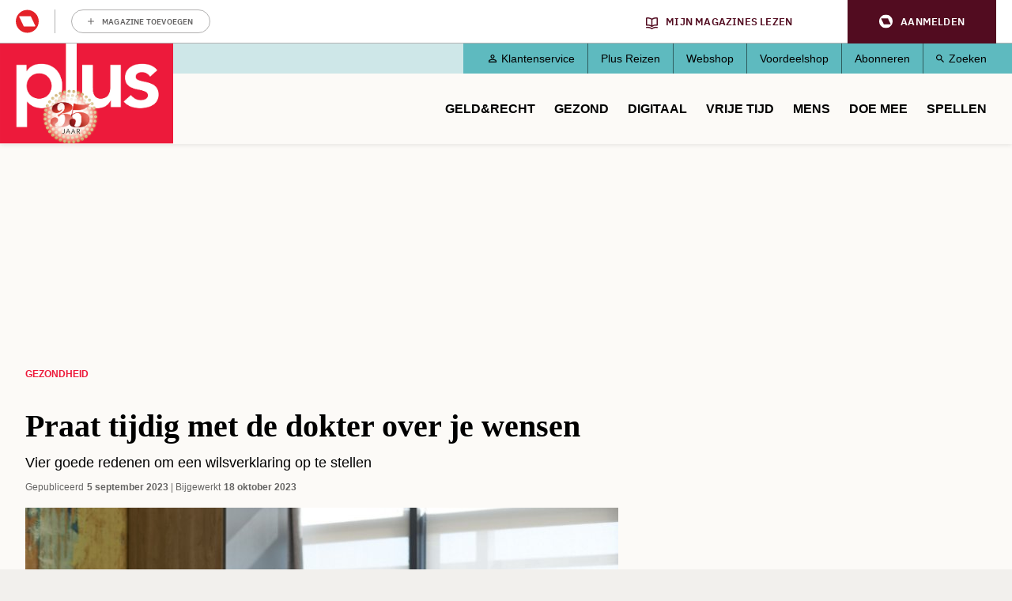

--- FILE ---
content_type: text/html; charset=UTF-8
request_url: https://www.plusonline.nl/gezondheid/praat-tijdig-met-de-dokter-over-je-wensen
body_size: 13714
content:
<!DOCTYPE html>
<html lang="nl" dir="ltr" prefix="og: https://ogp.me/ns#" class="no-js">
  <head>
    <script type="application/json" data-drupal-selector="drupal-settings-json">{"path":{"baseUrl":"\/","pathPrefix":"","currentPath":"node\/168746","currentPathIsAdmin":false,"isFront":false,"currentLanguage":"nl"},"pluralDelimiter":"\u0003","suppressDeprecationErrors":true,"gtm":{"tagId":null,"settings":{"data_layer":"dataLayer","include_classes":false,"allowlist_classes":"google\nnonGooglePixels\nnonGoogleScripts\nnonGoogleIframes","blocklist_classes":"customScripts\ncustomPixels","include_environment":false,"environment_id":"","environment_token":""},"tagIds":["GTM-PGV2QQ"]},"gtag":{"tagId":"","consentMode":true,"otherIds":[],"events":[],"additionalConfigInfo":[]},"ajaxPageState":{"libraries":"[base64]","theme":"pol_theme","theme_token":null},"ajaxTrustedUrl":{"form_action_p_pvdeGsVG5zNF_XLGPTvYSKCf43t8qZYSwcfZl2uzM":true},"didomi":{"secret":"w5dQbpd91n5yWBmM9TUfqCYzD5DGCvvT","secret_id":"sitepluso-mgGAP96n"},"polAds":{"dapData":{"article":{"guid":"7de8e39e-4bd6-11ee-acda-064f216244f9","cid":"168746"},"context":{"sitecode":"Site-PlusOnline-RMN-NL","page_type":"article","page_category":"content"},"page_type":"detail","page_sub_type":"default","page_access_level":"low"},"didomi":{"didomiId":"0c7f196f-0b85-4850-bfd5-f5512ebf3f5d","daPublisher":"roularta","pubmaticId":"1831"}},"pol_onewelcome":{"onewelcome_api_domain":"api.mijnmagazines.be"},"polGaSettings":{"clicktrack_selector":".media--type-mini-advertorial \u003E a","content_selector":".block-system-main-block","content_selector_node":".block-system-main-block"},"gaSettings":{"_core":{"default_config_hash":"xBSmMXok8BxxG71ZlXi9V_lX2E5XQnN-y7VVz0MHtwM"},"account":"UA-3644707-1","domain_mode":2,"cross_domains":"plusonline.nl\r\ndoedequiz.nl\r\npluswinterzeskamp.nl\r\npluspanel.nl","visibility":{"request_path_mode":0,"request_path_pages":"\/admin\r\n\/admin\/*\r\n\/batch\r\n\/node\/add*\r\n\/node\/*\/*\r\n\/user\/*\/*","user_role_mode":0,"user_role_roles":{"anonymous":"anonymous"},"user_account_mode":0},"track":{"outbound":true,"mailto":true,"tel":true,"files":true,"files_extensions":"7z|aac|arc|arj|asf|asx|avi|bin|csv|doc(x|m)?|dot(x|m)?|exe|flv|gif|gz|gzip|hqx|jar|jpe?g|js|mp(2|3|4|e?g)|mov(ie)?|msi|msp|pdf|phps|png|ppt(x|m)?|pot(x|m)?|pps(x|m)?|ppam|sld(x|m)?|thmx|qtm?|ra(m|r)?|sea|sit|tar|tgz|torrent|txt|wav|wma|wmv|wpd|xls(x|m|b)?|xlt(x|m)|xlam|xml|z|zip","colorbox":true,"linkid":false,"urlfragments":false,"userid":false,"messages":[],"site_search":false,"adsense":false,"displayfeatures":false},"privacy":{"anonymizeip":true},"custom":{"parameters":{"dimension1":{"type":"dimension","name":"Hoofdcategorie","value":"[node:field_main_category:entity]"},"dimension2":{"type":"dimension","name":"Content_type","value":"[node:content-type]"}}},"codesnippet":{"create":[],"before":"","after":""},"translation_set":false,"cache":false,"debug":false},"field_group":{"html_element":{"mode":"full","context":"view","settings":{"classes":"","show_empty_fields":false,"id":"","element":"div","show_label":false,"label_element":"h3","label_element_classes":"","attributes":"","effect":"none","speed":"fast"}}},"user":{"uid":0,"permissionsHash":"1b4a9b9261d675039e6a1698fee7d5f8143bbda91bbdeda08ff8ef08f171c6e7"}}</script>
<script src="/sites/default/files/js/js_HdnNpkJW0rOuwvXcyXNLi6nOTUSz6yG5dEp9AfG2Cn8.js?scope=header&amp;delta=0&amp;language=nl&amp;theme=pol_theme&amp;include=eJyFjVsKwzAMBC-UxEcKG1sVLrJlIpE0t28b0kJf9EdiZhe2qYxIFhJan-Do2kPkpCU_cYq9xTk3341WWkmiFgoVS2Z41tpZq-MEo8CiE6Q33yRX7liVhUYHB_byiuB3HnDGZV85AlTI5jla-Ca7laaTziUcf7ifD0lChaoPiRxZbDAs9Lfkyrepn7VCZmC6Ang2fNQ"></script>
<script src="https://z766.plusonline.nl/script.js"></script>
<script src="/sites/default/files/js/js_M7Sc_wSSQckWVykXAkmFZy3_OdaqE5oRIWQOathXt_8.js?scope=header&amp;delta=2&amp;language=nl&amp;theme=pol_theme&amp;include=eJyFjVsKwzAMBC-UxEcKG1sVLrJlIpE0t28b0kJf9EdiZhe2qYxIFhJan-Do2kPkpCU_cYq9xTk3341WWkmiFgoVS2Z41tpZq-MEo8CiE6Q33yRX7liVhUYHB_byiuB3HnDGZV85AlTI5jla-Ca7laaTziUcf7ifD0lChaoPiRxZbDAs9Lfkyrepn7VCZmC6Ang2fNQ"></script>
<script src="/modules/contrib/google_tag/js/gtm.js?t8wgm9"></script>
<script src="/modules/contrib/google_tag/js/gtag.js?t8wgm9"></script>
<script src="/sites/default/files/js/js_4mfqo4HhLs7uQNb-Hha-4igq-GCFFBUXAhixT4t6Mzs.js?scope=header&amp;delta=5&amp;language=nl&amp;theme=pol_theme&amp;include=eJyFjVsKwzAMBC-UxEcKG1sVLrJlIpE0t28b0kJf9EdiZhe2qYxIFhJan-Do2kPkpCU_cYq9xTk3341WWkmiFgoVS2Z41tpZq-MEo8CiE6Q33yRX7liVhUYHB_byiuB3HnDGZV85AlTI5jla-Ca7laaTziUcf7ifD0lChaoPiRxZbDAs9Lfkyrepn7VCZmC6Ang2fNQ"></script>

    <meta charset="utf-8" />
<meta name="description" content="Oud-huisarts en toezichthouder van de NVVE Flip Sutorius sprak op de 50PlusBeurs over de wilsverklaring. Want wat zijn nu eigenlijk goede redenen om een wilsverklaring op te stellen? Sutorius noemt er hier vast vier." />
<link rel="canonical" href="https://www.plusonline.nl/gezondheid/praat-tijdig-met-de-dokter-over-je-wensen" />
<meta property="article:subsection_1" content="Gezondheid" />
<meta property="article:id" content="168746" />
<meta property="article:contentguid" content="7de8e39e-4bd6-11ee-acda-064f216244f9" />
<meta property="site_code" content="Site-PlusOnline-RMN-NL" />
<meta property="premium" content="false" />
<meta property="og:site_name" content="PlusOnline" />
<meta property="og:type" content="article" />
<meta property="og:url" content="https://www.plusonline.nl/gezondheid/praat-tijdig-met-de-dokter-over-je-wensen" />
<meta property="og:title" content="Praat tijdig met de dokter over je wensen" />
<meta property="og:description" content="Oud-huisarts en toezichthouder van de NVVE Flip Sutorius sprak op de 50PlusBeurs over de wilsverklaring. Want wat zijn nu eigenlijk goede redenen om een wilsverklaring op te stellen? Sutorius noemt er hier vast vier." />
<meta property="og:image" content="https://www.plusonline.nl/sites/default/files/styles/schema_org_16_9/public/2023-09/GettyImages-1151630025.jpg?itok=wbO4DdFB" />
<meta property="og:image:width" content="724" />
<meta property="og:image:height" content="483" />
<meta property="og:image:alt" content="bespreek je wilsverklaring met de arts" />
<meta property="og:locale" content="nl_NL" />
<meta property="article:author" content="Heleen Croonen" />
<meta property="article:section" content="Gezondheid" />
<meta property="article:published_time" content="2023-09-05T12:17:50+0200" />
<meta property="article:modified_time" content="2023-10-18T14:08:36+0200" />
<meta name="twitter:card" content="summary_large_image" />
<meta name="twitter:description" content="Oud-huisarts en toezichthouder van de NVVE Flip Sutorius sprak op de 50PlusBeurs over de wilsverklaring. Want wat zijn nu eigenlijk goede redenen om een wilsverklaring op te stellen? Sutorius noemt er hier vast vier." />
<meta name="twitter:site" content="@PlusMagazine" />
<meta name="twitter:title" content="Praat tijdig met de dokter over je wensen" />
<meta name="twitter:image" content="https://www.plusonline.nl/sites/default/files/styles/schema_org_16_9/public/2023-09/GettyImages-1151630025.jpg?itok=wbO4DdFB" />
<meta name="twitter:image:alt" content="bespreek je wilsverklaring met de arts" />
<meta name="p:domain_verify" content="c95ef48463b276635b4e13bd548f9802" />
<meta name="Generator" content="Drupal 10 (https://www.drupal.org)" />
<meta name="MobileOptimized" content="width" />
<meta name="HandheldFriendly" content="true" />
<meta name="viewport" content="width=device-width, initial-scale=1.0" />
<meta name="article:access_level" content="low" />
<script type="application/ld+json">{
    "@context": "https://schema.org",
    "@graph": [
        {
            "@type": "Article",
            "headline": "Praat tijdig met de dokter over je wensen",
            "description": "Oud-huisarts en toezichthouder van de NVVE Flip Sutorius sprak op de 50PlusBeurs over de wilsverklaring. Want wat zijn nu eigenlijk goede redenen om een wilsverklaring op te stellen? Sutorius noemt er hier vast vier.",
            "image": {
                "@type": "ImageObject",
                "representativeOfPage": "True",
                "url": [
                    "https://www.plusonline.nl/sites/default/files/styles/schema_org_1_1/public/2023-09/GettyImages-1151630025.jpg?itok=hBjwybk1",
                    "https://www.plusonline.nl/sites/default/files/styles/schema_org_4_3/public/2023-09/GettyImages-1151630025.jpg?itok=YCf_9ZFE",
                    "https://www.plusonline.nl/sites/default/files/styles/schema_org_16_9/public/2023-09/GettyImages-1151630025.jpg?itok=wbO4DdFB"
                ]
            },
            "datePublished": "2023-09-05T12:17:50+0200",
            "dateModified": "2023-10-18T14:08:36+0200",
            "isAccessibleForFree": "True",
            "author": {
                "@type": "Person",
                "name": "Heleen Croonen"
            },
            "publisher": {
                "@type": "Organization",
                "name": "Roularta Media Nederland BV",
                "url": "https://roularta.nl/",
                "logo": {
                    "@type": "ImageObject",
                    "url": "https://www.plusonline.nl/modules/custom/pol_content/assets/roularta.svg"
                }
            },
            "mainEntityOfPage": "https://www.plusonline.nl/gezondheid/praat-tijdig-met-de-dokter-over-je-wensen"
        },
        {
            "@type": "WebPage",
            "breadcrumb": {
                "@type": "BreadcrumbList",
                "itemListElement": [
                    {
                        "@type": "ListItem",
                        "position": 1,
                        "name": "Gezondheid",
                        "item": "https://www.plusonline.nl/gezondheid"
                    }
                ]
            }
        },
        {
            "@type": "WebSite",
            "name": "PlusOnline",
            "url": "https://www.plusonline.nl/",
            "potentialAction": {
                "@type": "SearchAction",
                "target": {
                    "@type": "EntryPoint",
                    "urlTemplate": "https://www.plusonline.nl/zoeken?tekst={search_term_string}"
                },
                "query-input": "required name=search_term_string"
            }
        }
    ]
}</script>
<link rel="icon" href="/themes/custom/pol_theme/favicon.ico" type="image/vnd.microsoft.icon" />

    <link rel="apple-touch-icon" sizes="180x180" href="/themes/custom/pol_theme/favicons/apple-touch-icon.png">
    <link rel="icon" type="image/png" sizes="32x32" href="/themes/custom/pol_theme/favicons/favicon-32x32.png">
    <link rel="icon" type="image/png" sizes="16x16" href="/themes/custom/pol_theme/favicons/favicon-16x16.png">
    <link rel="manifest" href="/themes/custom/pol_theme/favicons/site.webmanifest" crossorigin="use-credentials">
    <link rel="mask-icon" href="/themes/custom/pol_theme/favicons/safari-pinned-tab.svg" color="#ed1a38">
    <meta name="apple-mobile-web-app-title" content="PlusOnline">
    <meta name="application-name" content="PlusOnline">
    <meta name="msapplication-TileColor" content="#ed1a38">
    <meta name="msapplication-config" content="/themes/custom/pol_theme/favicons/browserconfig.xml">
    <meta name="theme-color" content="#ed1a38">
    <title>Praat tijdig met de dokter over je wensen | PlusOnline</title>
    <link rel="stylesheet" media="all" href="/sites/default/files/css/css_-irF3S-Pr4Px7nK_z22fNjOQ0iYm6ZXN0MhfRja2GtU.css?delta=0&amp;language=nl&amp;theme=pol_theme&amp;include=eJxtTFsSwiAMvBCFIzGpiYgGwpDU2ttbOvar_uzu7KsJR0ANmFFKdk2YA_alAfuhJ871pU43NSphBiWnrcYhQmKZgSe1bS-lMY32oHIJbtLp_IQnfNw706rhQF8EFya30nyXXsKP_YCLSby_V_NIBpnVm6T0Z3vWCqlCoi-u1Fdt" />
<link rel="stylesheet" media="all" href="/sites/default/files/css/css_zHO--RJcFrf2kgEh1iMyG0KvUglvcCjs5ccrMD_JmEY.css?delta=1&amp;language=nl&amp;theme=pol_theme&amp;include=eJxtTFsSwiAMvBCFIzGpiYgGwpDU2ttbOvar_uzu7KsJR0ANmFFKdk2YA_alAfuhJ871pU43NSphBiWnrcYhQmKZgSe1bS-lMY32oHIJbtLp_IQnfNw706rhQF8EFya30nyXXsKP_YCLSby_V_NIBpnVm6T0Z3vWCqlCoi-u1Fdt" />
<link rel="stylesheet" media="print" href="/sites/default/files/css/css_ttCpcLR6ppO8EOSwmrbALNihDU4WcB0d1lW_3B3YvAo.css?delta=2&amp;language=nl&amp;theme=pol_theme&amp;include=eJxtTFsSwiAMvBCFIzGpiYgGwpDU2ttbOvar_uzu7KsJR0ANmFFKdk2YA_alAfuhJ871pU43NSphBiWnrcYhQmKZgSe1bS-lMY32oHIJbtLp_IQnfNw706rhQF8EFya30nyXXsKP_YCLSby_V_NIBpnVm6T0Z3vWCqlCoi-u1Fdt" />
<link rel="stylesheet" media="all" href="/sites/default/files/css/css_eYvE1WcDJ5CEXpz0lMn9Yb635oaxY3pzGUMQslf7TE0.css?delta=3&amp;language=nl&amp;theme=pol_theme&amp;include=eJxtTFsSwiAMvBCFIzGpiYgGwpDU2ttbOvar_uzu7KsJR0ANmFFKdk2YA_alAfuhJ871pU43NSphBiWnrcYhQmKZgSe1bS-lMY32oHIJbtLp_IQnfNw706rhQF8EFya30nyXXsKP_YCLSby_V_NIBpnVm6T0Z3vWCqlCoi-u1Fdt" />
<link rel="stylesheet" media="print" href="/sites/default/files/css/css_agLw9QqnsSYT02qZMW2HWYAwFiAsj0KVkQwom6yG8g4.css?delta=4&amp;language=nl&amp;theme=pol_theme&amp;include=eJxtTFsSwiAMvBCFIzGpiYgGwpDU2ttbOvar_uzu7KsJR0ANmFFKdk2YA_alAfuhJ871pU43NSphBiWnrcYhQmKZgSe1bS-lMY32oHIJbtLp_IQnfNw706rhQF8EFya30nyXXsKP_YCLSby_V_NIBpnVm6T0Z3vWCqlCoi-u1Fdt" />

  </head>
  <body class="has-one-sidebar has-sidebar-second path-node page-node-type-article">
    <div id="rmg-mma-navigation"></div>
    <noscript><iframe src="https://www.googletagmanager.com/ns.html?id=GTM-PGV2QQ"
                  height="0" width="0" style="display:none;visibility:hidden"></iframe></noscript>

      

  <header class="page-header" id="page-header">
    <a href="#main-content" class="skip-link button">Overslaan en naar de inhoud gaan</a>
    <div class="container">
        <div class="region region-header">
    <div id="block-branding" class="block block-system-branding-block">
  
    
        <a href="/" title="Naar homepage PlusOnline" rel="home">
      <img width="219" height="127" src="/themes/custom/pol_theme/logo.svg?v=2" alt="Logo PlusOnline" title="PlusOnline" loading="eager" />
    </a>
      
</div>
<div id="block-blueconicsubscribesitepol" class="block block-fixed-block-contentblueconic-subscribe-site-pol">
  
    
        <div id="bc-subscr_site-plusonline-nl"></div>

  </div>
<nav role="navigation" aria-labelledby="block-servicemenu-menu" id="block-servicemenu" class="block block-menu navigation menu--service">
                
  <span class="visually-hidden" id="block-servicemenu-menu">Service menu</span>
  

        
              <ul class="menu menu-level--0">
                    <li class="menu-item menu-item-level--0">
        <a href="/klantenservice" data-drupal-link-system-path="node/163592">Klantenservice</a>
              </li>
                <li class="menu-item menu-item-level--0">
        <a href="https://metplusopreis.nl/">Plus Reizen</a>
              </li>
                <li class="menu-item menu-item-level--0">
        <a href="https://tijdschriftnu.nl/pages/plus?utm_source=tab&amp;utm_medium=homepage&amp;utm_id=continue">Webshop</a>
              </li>
                <li class="menu-item menu-item-level--0">
        <a href="https://voordeel.mijnmagazines.nl/nl/plus-magazine/">Voordeelshop</a>
              </li>
                <li class="menu-item menu-item-level--0">
        <a href="/abonneren" data-drupal-link-system-path="taxonomy/term/132315">Abonneren</a>
              </li>
                <li class="menu-item menu-item-level--0">
        <a href="/zoeken" data-drupal-link-system-path="zoeken">Zoeken</a>
              </li>
        </ul>
  


  </nav>
<nav role="navigation" aria-labelledby="block-pol-theme-mainnavigation-menu" id="block-pol-theme-mainnavigation" class="block block-menu navigation menu--main">
                
  <span class="visually-hidden" id="block-pol-theme-mainnavigation-menu">Main navigation</span>
  

        
              <ul class="menu menu-level--0">
                    <li class="menu-item menu-item-level--0 menu-item--expanded">
        <a href="/geld-recht" data-drupal-link-system-path="taxonomy/term/15653">Geld&amp;Recht</a>
                  <button class="menu-helper-button" tabindex="-1" aria-expanded="false" aria-controls="main-menu-level--1--1">Open</button>
          <div id="main-menu-level--1--1" class="menu-wrapper">
                          <ul class="menu menu-level--1">
                    <li class="menu-item menu-item-level--1">
        <a href="/pensioen-aow" data-drupal-link-system-path="taxonomy/term/26273">AOW en Pensioen</a>
              </li>
                <li class="menu-item menu-item-level--1">
        <a href="/als-beste-getest" data-drupal-link-system-path="taxonomy/term/120117">Als beste getest</a>
              </li>
                <li class="menu-item menu-item-level--1">
        <a href="https://www.plusonline.nl/testament-en-erfenis">Testament en Erfenis</a>
              </li>
                <li class="menu-item menu-item-level--1">
        <a href="/energie" data-drupal-link-system-path="taxonomy/term/132750">Energie</a>
              </li>
                <li class="menu-item menu-item-level--1">
        <a href="/belastingen" data-drupal-link-system-path="taxonomy/term/119984">Belasting</a>
              </li>
                <li class="menu-item menu-item-level--1">
        <a href="/leningen-en-hypotheken" data-drupal-link-system-path="taxonomy/term/119985">Hypotheken en Lenen</a>
              </li>
                <li class="menu-item menu-item-level--1">
        <a href="/voorbeeldbrieven" data-drupal-link-system-path="taxonomy/term/118667">Voorbeeldbrieven</a>
              </li>
                <li class="menu-item menu-item-level--1">
        <a href="https://www.plusonline.nl/betaalbaar-isoleren">Betaalbaar Isoleren</a>
              </li>
                <li class="menu-item menu-item-level--1">
        <a href="https://www.plusonline.nl/nieuwe-cv-ketel">Nieuwe cv-ketel</a>
              </li>
                <li class="menu-item menu-item-level--1">
        <a href="https://www.plusonline.nl/schuren-en-garages">Schuren en garages</a>
              </li>
                <li class="menu-item menu-item-level--1">
        <a href="https://www.plusonline.nl/erven-en-schenken">Erven en Schenken</a>
              </li>
        </ul>
  
          </div>
              </li>
                <li class="menu-item menu-item-level--0 menu-item--expanded">
        <a href="/gezondheid" data-drupal-link-system-path="taxonomy/term/15654">Gezond</a>
                  <button class="menu-helper-button" tabindex="-1" aria-expanded="false" aria-controls="main-menu-level--1--2">Open</button>
          <div id="main-menu-level--1--2" class="menu-wrapper">
                          <ul class="menu menu-level--1">
                    <li class="menu-item menu-item-level--1">
        <a href="/huisarts" data-drupal-link-system-path="taxonomy/term/132804">Huisarts</a>
              </li>
                <li class="menu-item menu-item-level--1">
        <a href="/artrose" data-drupal-link-system-path="taxonomy/term/132846">Artrose</a>
              </li>
                <li class="menu-item menu-item-level--1">
        <a href="https://www.plusonline.nl/overgewicht-en-afvallen">Afvallen</a>
              </li>
                <li class="menu-item menu-item-level--1">
        <a href="https://www.plusonline.nl/diabetes">Diabetes</a>
              </li>
                <li class="menu-item menu-item-level--1">
        <a href="/dementie" data-drupal-link-system-path="taxonomy/term/132762">Dementie</a>
              </li>
                <li class="menu-item menu-item-level--1">
        <a href="https://www.plusonline.nl/slapen">Slapen</a>
              </li>
                <li class="menu-item menu-item-level--1">
        <a href="https://www.plusonline.nl/hart-en-vaatziekten">Hart- en vaatziekten</a>
              </li>
                <li class="menu-item menu-item-level--1">
        <a href="https://www.plusonline.nl/spieren-en-gewrichten">Spieren en gewrichten</a>
              </li>
        </ul>
  
          </div>
              </li>
                <li class="menu-item menu-item-level--0 menu-item--expanded">
        <a href="/digitaal" data-drupal-link-system-path="taxonomy/term/121471">Digitaal</a>
                  <button class="menu-helper-button" tabindex="-1" aria-expanded="false" aria-controls="main-menu-level--1--3">Open</button>
          <div id="main-menu-level--1--3" class="menu-wrapper">
                          <ul class="menu menu-level--1">
                    <li class="menu-item menu-item-level--1">
        <a href="https://www.mijnmagazines.nl/">Mijn Magazines</a>
              </li>
                <li class="menu-item menu-item-level--1">
        <a href="/veilig-online" data-drupal-link-system-path="taxonomy/term/120767">Veilig Online</a>
              </li>
                <li class="menu-item menu-item-level--1">
        <a href="/kijken-en-luisteren" data-drupal-link-system-path="taxonomy/term/132777">Kijken en luisteren</a>
              </li>
                <li class="menu-item menu-item-level--1">
        <a href="/plus-computertips" data-drupal-link-system-path="taxonomy/term/132780">Computertips</a>
              </li>
                <li class="menu-item menu-item-level--1">
        <a href="/artificiele-intelligentie" data-drupal-link-system-path="taxonomy/term/132771">Artificiële Intelligentie</a>
              </li>
                <li class="menu-item menu-item-level--1">
        <a href="/apps" data-drupal-link-system-path="taxonomy/term/132774">Apps</a>
              </li>
                <li class="menu-item menu-item-level--1">
        <a href="/digitaal-gadgets" data-drupal-link-system-path="taxonomy/term/118666">Gadgets</a>
              </li>
        </ul>
  
          </div>
              </li>
                <li class="menu-item menu-item-level--0 menu-item--expanded">
        <a href="/reizen-vrije-tijd" data-drupal-link-system-path="taxonomy/term/15656">Vrije tijd</a>
                  <button class="menu-helper-button" tabindex="-1" aria-expanded="false" aria-controls="main-menu-level--1--4">Open</button>
          <div id="main-menu-level--1--4" class="menu-wrapper">
                          <ul class="menu menu-level--1">
                    <li class="menu-item menu-item-level--1">
        <a href="/kunst-en-cultuur" data-drupal-link-system-path="taxonomy/term/119982">Uit Agenda</a>
              </li>
                <li class="menu-item menu-item-level--1">
        <a href="/eten-drinken" data-drupal-link-system-path="taxonomy/term/15657">Culinair</a>
              </li>
                <li class="menu-item menu-item-level--1">
        <a href="/lekker-fietsen" data-drupal-link-system-path="taxonomy/term/26279">Fietsen</a>
              </li>
                <li class="menu-item menu-item-level--1">
        <a href="/wandelen" data-drupal-link-system-path="taxonomy/term/119991">Wandelen</a>
              </li>
                <li class="menu-item menu-item-level--1">
        <a href="/tuinieren" data-drupal-link-system-path="taxonomy/term/26182">Tuinieren</a>
              </li>
                <li class="menu-item menu-item-level--1">
        <a href="/op-vakantie" data-drupal-link-system-path="taxonomy/term/120113">Vakantie</a>
              </li>
                <li class="menu-item menu-item-level--1">
        <a href="/plus-zoekertjes-0?auHash=0467pqtTbNl1xBGgebcyfQ1yicyJ6J5zbHT9AZMcD08" data-drupal-link-query="{&quot;auHash&quot;:&quot;0467pqtTbNl1xBGgebcyfQ1yicyJ6J5zbHT9AZMcD08&quot;}" data-drupal-link-system-path="node/166076">Plus Zoekertjes</a>
              </li>
                <li class="menu-item menu-item-level--1">
        <a href="https://www.plusonline.nl/reisspecial">Plus Reisspecial</a>
              </li>
                <li class="menu-item menu-item-level--1">
        <a href="https://www.plusonline.nl/strips">Strips</a>
              </li>
        </ul>
  
          </div>
              </li>
                <li class="menu-item menu-item-level--0 menu-item--expanded">
        <a href="/mensen-meningen" data-drupal-link-system-path="taxonomy/term/15658">Mens</a>
                  <button class="menu-helper-button" tabindex="-1" aria-expanded="false" aria-controls="main-menu-level--1--5">Open</button>
          <div id="main-menu-level--1--5" class="menu-wrapper">
                          <ul class="menu menu-level--1">
                    <li class="menu-item menu-item-level--1">
        <a href="/columnisten" data-drupal-link-system-path="taxonomy/term/131513">Columns</a>
              </li>
                <li class="menu-item menu-item-level--1">
        <a href="/eenzaamheid" data-drupal-link-system-path="taxonomy/term/126851">Eenzaamheid</a>
              </li>
                <li class="menu-item menu-item-level--1">
        <a href="/mantelzorg" data-drupal-link-system-path="taxonomy/term/27317">Mantelzorg</a>
              </li>
                <li class="menu-item menu-item-level--1">
        <a href="/thuiszorg" data-drupal-link-system-path="taxonomy/term/132765">Thuiszorg</a>
              </li>
                <li class="menu-item menu-item-level--1">
        <a href="/mobiliteit" data-drupal-link-system-path="taxonomy/term/132768">Mobiliteit</a>
              </li>
                <li class="menu-item menu-item-level--1">
        <a href="/het-verpleeghuis" data-drupal-link-system-path="taxonomy/term/125545">Het verpleeghuis</a>
              </li>
                <li class="menu-item menu-item-level--1">
        <a href="/langer-zelfstandig-wonen" data-drupal-link-system-path="taxonomy/term/125393">Langer zelfstandig wonen</a>
              </li>
        </ul>
  
          </div>
              </li>
                <li class="menu-item menu-item-level--0 menu-item--expanded">
        <a href="/plus-prijsvragen" data-drupal-link-system-path="taxonomy/term/15659">Doe mee</a>
                  <button class="menu-helper-button" tabindex="-1" aria-expanded="false" aria-controls="main-menu-level--1--6">Open</button>
          <div id="main-menu-level--1--6" class="menu-wrapper">
                          <ul class="menu menu-level--1">
                    <li class="menu-item menu-item-level--1">
        <a href="/plus-adventskalender-2025" data-drupal-link-system-path="node/179211">Plus Adventskalender 2025</a>
              </li>
                <li class="menu-item menu-item-level--1">
        <a href="/digitaal/plus-taaltest" data-drupal-link-system-path="node/123571">Wekelijkse Plus Taaltest</a>
              </li>
                <li class="menu-item menu-item-level--1">
        <a href="/plus-prijsvragen" data-drupal-link-system-path="taxonomy/term/15659">Prijsvragen &amp; Quizzen</a>
              </li>
                <li class="menu-item menu-item-level--1">
        <a href="/prijsvragen-en-prijswinnaars/prijswinnaars-2025" data-drupal-link-system-path="node/175938">Prijswinnaars</a>
              </li>
                <li class="menu-item menu-item-level--1">
        <a href="/winactie" data-drupal-link-system-path="taxonomy/term/132681">Winacties</a>
              </li>
        </ul>
  
          </div>
              </li>
                <li class="menu-item menu-item-level--0">
        <a href="/spellen" data-drupal-link-system-path="spellen">Spellen</a>
              </li>
        </ul>
  


  </nav>

  </div>

    </div>
  </header>

  <div class="container container--messages">
      <div class="region region-ad-top">
    <div id="block-pol-theme-adheseadslot-6" class="block block-pol-adhese-ad">
  
    
          <div id="top_rt_mobile" style="text-align: center;"></div>

  </div>
<div id="block-pol-theme-adhese-top-lb-bb" class="block block-pol-adhese-ad">
  
    
          <div id="top_lb_bb" style="text-align: center;"></div>

  </div>

  </div>

  </div>

<div class="container container--content">
  <main id="main-content" class="main-content" tabindex="-1">
          <div class="region region-content">
    <div data-drupal-messages-fallback class="hidden"></div><div id="block-breadcrumb" class="block block-system-breadcrumb-block">
  
    
        <nav class="breadcrumb" role="navigation" aria-labelledby="system-breadcrumb">
    <span id="system-breadcrumb" class="visually-hidden">Kruimelpad</span>
    <ol>
          <li>
                  <a href="/gezondheid">Gezondheid</a>
              </li>
        </ol>
  </nav>

  </div>
<div id="block-blueconicabovearticle" class="block block-fixed-block-contentblueconic-above-article">
  
    
        <div id="bc-article-abovearticle"></div>

  </div>
<div id="block-pol-theme-pagetitle" class="block block-page-title-block">
  
    
      
  <h1><span>Praat tijdig met de dokter over je wensen</span>
</h1>


  </div>
<div id="block-pol-theme-mainpagecontent" class="block block-system-main-block">
  
    
      <article class="node node--type-article node--view-mode-full">
  <header class="node__header">
    
        
                      <div class="field field--name-field-subtitle field--label-hidden field__item"><p>Vier goede redenen om een wilsverklaring op te stellen</p></div>
      

      </header>

      <footer class="node__meta">
      <dl class="node__submitted">
        <dt>Gepubliceerd</dt>
        <dd>5 september 2023</dd>
                            <dt>Bijgewerkt</dt>
          <dd>18 oktober 2023</dd>
              </dl>
      
    </footer>
  
  
  <div class="node__content">
                <div class="field field--name-field-header-image field--label-hidden field__item"><article class="media media--type-image media--view-mode-header-image">
  
                  <div class="field field--name-field-media-image field--label-hidden field__item">  <img loading="eager" src="/sites/default/files/styles/header_image/public/2023-09/GettyImages-1151630025.jpg?h=9d96f97f&amp;itok=9cZHyp1w" width="750" height="430" alt="bespreek je wilsverklaring met de arts" />


</div>
                  <div class="field field--name-field-credits field--label-hidden field__item">Getty Images</div>
      
  </article>
</div>
                  <div class="field field--name-field-intro field--label-hidden field__item"><p>Oud-huisarts en toezichthouder van de NVVE Flip Sutorius sprak op de 50PlusBeurs over de wilsverklaring. Want wat zijn nu eigenlijk goede redenen om een wilsverklaring op te stellen? Sutorius noemt er hier vast vier.</p></div>
                  <div class="field field--name-body field--label-hidden field__item"><div id="top_incontent" style="text-align: center;"></div><h2>1 De wilsverklaring is het begin van een gesprek</h2>

<p>Flip Sutorius: ‘De dokter weet niet hoe je over het levenseinde denkt. Het is goed om het daar een keer over te hebben. Als mensen bij mij komen met een wilsverklaring, ontstaan er altijd hele leuke gesprekken. Het gaat dan overigens niet alleen over euthanasie. In een wilsverklaring kun je drie soorten wensen vastleggen: een behandelverbod, een volmacht medische beslissingen of een euthanasieverzoek.’</p>

<h2>2 Je zit er niet aan vast, hij is niet in beton gegoten</h2>

<p>In een wilsverklaring kun je opschrijven wat je medische wensen zijn, als je afhankelijk wordt, of dement, of als je gezondheid erg achteruit gaat. Heb je eenmaal je wilsverklaring besproken met de huisarts, dan betekent dat niet dat je eraan vast zit. Wensen en grenzen verschuiven vaak bij mensen. Het mooiste is het natuurlijk als je je wilsverklaring daar steeds op aanpast met je arts. Sutorius: ‘Ik zie dat mensen hun grenzen enorm verleggen. Als mensen de diagnose kanker hebben gekregen, komen ze vaak meteen met een wilsverklaring voor euthanasie bij mij langs – ‘wilt u mij alstublieft helpen, als ik het niet meer red’. Maar in de praktijk komen ze er vaak niet meer op terug en blijkt euthanasie niet nodig. De rol van de wilsverklaring is vooral dat je een keer goed praat met je dokter over je wensen en grenzen.’</p>

<h2>3 Het helpt als je je wil niet meer kunt uiten</h2>

<p>‘De wilsverklaring is een document, dat je steeds bijhoudt. Het kan voor mensen bijvoorbeeld actueel worden als ze de diagnose dementie krijgen. Dan willen ze vaak wat aanpassen, ze voegen bijvoorbeeld een euthanasiewens toe, voor als ze in een verpleeghuis zouden komen. Het is wel beter om dit op tijd te beschrijven. Liever om vijf voor twaalf, dan om vijf over twaalf. Want als je je wil niet meer kunt uiten en er geen wilsverklaring is, is het voor een dokter niet meer mogelijk om aan een euthanasiewens te voldoen.<br>
Een andere situatie: kort na een hersenbloeding zijn mensen vaak buiten bewustzijn. De situatie kan zo ernstig zijn, dat de artsen in het ziekenhuis twijfelen of ze nog door moeten behandelen. In dat geval bellen ze vaak de huisarts. Wat heeft deze patiënt gezegd over zijn wensen? Het is dan fijn als er een wilsverklaring is, waarin bijvoorbeeld staat of iemand wel of niet behandeld wil worden in zo’n situatie.’</p><div id="mid_incontent" style="text-align: center;"></div>

<h2>4 Je eigen wil is duidelijk tegenover naasten</h2>

<p>‘Het is voor de arts prettig, als de kinderen en andere naasten op de hoogte zijn van je wilsverklaring, maar het hoeft niet. Mensen vertellen mij vaak dat ze er niet met de kinderen over willen praten, omdat ze het moeilijk vinden, of omdat ze weerstand verwachten. Ik maak wel eens mee dat iemand erg lijdt en dood wil, maar dat de kinderen daar niet aan willen. Dan moet je als arts bemiddelend optreden – luister naar je moeder, zij wil niet meer.<br>
Het is heel prettig als iedereen op een lijn zit en als een van de naasten de woordvoerder is. Het is niet zo dat een naaste kan verzoeken om euthanasie. Het enige wat je als naaste mag is de aandacht vestigen op een wilsklaring. Het verzoek tot euthanasie kan uitsluitend door de patiënt zelf gedaan worden.’</p>

<p>Meer lezen? <a href="https://www.nvve.nl/informatie/schriftelijke-wilsverklaringen">Kijk op de website van de NVVE.</a></p></div>
      
<div  class="group-node-info">
      <div class="field field--name-field-author field--label-inline">
    <span class="field__label">Auteur&nbsp;</span>
          <ul class="field__items">
              <li class="field__item"><a href="/auteur/heleen-croonen-0" hreflang="nl">Heleen Croonen</a></li>
              </ul>
      </div>

  </div>
  </div>

</article>

  </div>
<div id="block-blueconicbelowarticle" class="block block-fixed-block-contentblueconic-below-article">
  
    
        <div id="bc-below-article"></div>

  </div>
<div id="block-pol-theme-adheseadslot-2" class="block block-pol-adhese-ad">
  
    
          <div id="mid_fluid" style="text-align: center;"></div>

  </div>
<div id="block-blueconicarticlerecommendation" class="block block-fixed-block-contentblueconic-article-recommendation">
  
    
        <div id="bc-recommendations-widget"></div>

  </div>
<div id="block-comments" class="block block-fieldblocknode">
  
    
      <section class="field field--name-field-comments field--type-comment field--label-hidden comment-wrapper">
  
  
  
</section>

  </div>

  </div>

  </main>

  
      <aside class="layout-sidebar-second" role="complementary">
        <div class="region region-sidebar-second">
    <div id="block-blueconictopright" class="block block-fixed-block-contentblueconic-top-right">
  
    
        <div id="bc-topright"></div>

  </div>
<div id="block-newsletter" class="block block-fixed-block-contentnewsletter">
  
    
        <h2 class="field field--name-field-title field--label-hidden field__item">Blijf op de hoogte!</h2>
            <div class="field field--name-body field--label-hidden field__item"><p>Wilt u niets meer missen? Meld u nu aan voor onze gratis Plus-nieuwsbrieven en aanbiedingen. Maak kans op <strong>één </strong>van de <strong>tien meeslepende boekenpakketten!</strong><br>&nbsp;</p></div>
                  <div class="field field--name-field-subscription-form field--label-hidden field__item"><form class="webform-submission-form webform-submission-add-form webform-submission-newsletter-subscription-form webform-submission-newsletter-subscription-add-form webform-submission-newsletter-subscription-block_content-2-form webform-submission-newsletter-subscription-block_content-2-add-form webform-submission-newsletter-subscription-block-content-2-add-form js-webform-details-toggle webform-details-toggle" novalidate="novalidate" data-drupal-selector="webform-submission-newsletter-subscription-block-content-2-add-form" action="/gezondheid/praat-tijdig-met-de-dokter-over-je-wensen" method="post" id="webform-submission-newsletter-subscription-block-content-2-add-form" accept-charset="UTF-8">
  
  <div id="edit-conditions" class="js-form-item form-item js-form-type-webform-markup form-type-webform-markup js-form-item-conditions form-item-conditions form-no-label">
        U gaat hierbij akkoord met onze <a href="https://roularta.nl/voorwaarden/privacyvoorwaarden-en-cookiebeleid/">privacyvoorwaarden</a>.
        </div>
<div class="js-form-item form-item js-form-type-email form-type-email js-form-item-email form-item-email form-no-label">
      <label for="edit-email" class="visually-hidden js-form-required form-required">E-mail</label>
        <input data-drupal-selector="edit-email" type="email" id="edit-email" name="email" value="" size="60" maxlength="254" placeholder="E-mailadres*" class="form-email required" required="required" aria-required="true" />

        </div>
<div data-drupal-selector="edit-actions" class="form-actions webform-actions js-form-wrapper form-wrapper" id="edit-actions"><input class="webform-button--submit button button--primary js-form-submit form-submit" data-drupal-selector="edit-actions-submit" type="submit" id="edit-actions-submit" name="op" value="Aanmelden" />

</div>
<input data-drupal-selector="form-wtdvbypryao1mztbwrijrjzvlzq0bezrtwykimjk5ba" type="hidden" name="form_build_id" value="form-WTDvBYpRyaO1mZTBwrIjRJZvLZQ0BezrTwyKiMJk5bA" />
<input data-drupal-selector="edit-webform-submission-newsletter-subscription-block-content-2-add-form" type="hidden" name="form_id" value="webform_submission_newsletter_subscription_block_content_2_add_form" />
<div class="naam-textfield js-form-wrapper form-wrapper" style="display: none !important;"><div class="js-form-item form-item js-form-type-textfield form-type-textfield js-form-item-naam form-item-naam">
      <label for="edit-naam">Laat dit veld leeg</label>
        <input autocomplete="off" data-drupal-selector="edit-naam" type="text" id="edit-naam" name="naam" value="" size="20" maxlength="128" class="form-text" />

        </div>
</div>


  
</form>
</div>
      
  </div>
<div id="block-pol-theme-adheseadslot-7" class="block block-pol-adhese-ad">
  
    
          <div id="top_rt" style="text-align: center;"></div>

  </div>

  </div>

    </aside>
  </div>

  <div class="container container--messages">
      <div class="region region-ad-bottom">
    <div id="block-pol-theme-adheseadslot" class="block block-pol-adhese-ad">
  
    
          <div id="bot_lb" style="text-align: center;"></div>

  </div>
<div id="block-pol-theme-adheseadslot-8" class="block block-pol-adhese-ad">
  
    
          <div id="bot_rt" style="text-align: center;"></div>

  </div>

  </div>

  </div>

  <footer class="page-footer-cta">
    <div class="container">
        <div class="region region-footer-cta">
    <h2>Misschien vind je dit <strong>ook interessant</strong></h2>
    <div id="block-subfooter-textblock-1" class="block block-fixed-block-contentsubfooter-textblock-1">
  
    
          <a href="https://www.mijnmagazines.nl/promo/G8YX5" target="_blank">
            <h3 class="field field--name-field-title field--label-hidden field__item">Geef 4 x Plus Magazine voor €17,50</h3>
            <div class="field field--name-field-image field--label-hidden field__item"><article class="media media--type-image media--view-mode-subfooter">
  
                  <div class="field field--name-field-media-image field--label-hidden field__item">  <img loading="lazy" src="/sites/default/files/styles/subfooter/public/2025-12/560x320_1.jpg?h=cfe1de72&amp;itok=vXt2PGDZ" width="670" height="375" alt="4 nummers cadeau!" />


</div>
      
  </article>
</div>
                  <div class="field field--name-body field--label-hidden field__item"><p>Verras een familielid of vriend met 4 x Plus Magazine voor €17,50. U ontvang zelf de Tuinscheurkalender cadeau. Wees er snel bij!</p><p><u>Bekijk de aanbieding &gt;&gt;</u></p></div>
      
        </a>
      </div>
<div id="block-subfooter-textblock-2" class="block block-fixed-block-contentsubfooter-textblock-2">
  
    
          <a href="https://tijdschriftnu.nl/collections/plus-gidsen/products/plus-zomerboek-2025?utm_source=home&amp;utm_medium=hp&amp;utm_id=plusonline" target="_blank">
            <h3 class="field field--name-field-title field--label-hidden field__item">Het leukste vakantieboek voor volwassenen</h3>
            <div class="field field--name-field-image field--label-hidden field__item"><article class="media media--type-image media--view-mode-subfooter">
  
                  <div class="field field--name-field-media-image field--label-hidden field__item">  <img loading="lazy" src="/sites/default/files/styles/subfooter/public/2025-06/560x320-banner-plus-zomervakantieboek-2025.jpg?h=cfe1de72&amp;itok=eNwK-7UC" width="670" height="375" alt="Zomerboek" />


</div>
      
  </article>
</div>
                  <div class="field field--name-body field--label-hidden field__item"><p>Het nieuwe Plus Zomer Vakantieboek is je ideale reisgenoot, maar ook fijn voor een vakantiegevoel in eigen tuin. Boordevol mooie verhalen, uitdagende puzzels, lekkere recepten, boekentips, inspiratie voor zomerse uitstapjes en ideeën om creatief bezig te zijn. Urenlang plezier gegarandeerd, in óf uit de zon!</p></div>
      
        </a>
      </div>
<div id="block-subfooter-textblock-3" class="block block-fixed-block-contentsubfooter-textblock-3">
  
    
          <a href="/spellen">
            <h3 class="field field--name-field-title field--label-hidden field__item">Rubriek Spellen</h3>
            <div class="field field--name-field-image field--label-hidden field__item"><article class="media media--type-image media--view-mode-subfooter">
  
                  <div class="field field--name-field-media-image field--label-hidden field__item">  <img loading="lazy" src="/sites/default/files/styles/subfooter/public/1220x684_spellen_sfeerbeeld.jpg?h=34b0936a&amp;itok=A8y4a5vP" width="670" height="375" />


</div>
      
  </article>
</div>
                  <div class="field field--name-body field--label-hidden field__item"><p>Nu al <strong>meer dan 50 gevarieerde games</strong> in onze rubriek Plus Spellen. Van Mahjong tot flipperen, van hartenjagen tot sudoku's.</p>

<p><u><strong>Speel onze spellen! &gt;&gt;</strong></u></p></div>
      
        </a>
      </div>
<div id="block-subfooter-textblock-4" class="block block-fixed-block-contentsubfooter-textblock-4">
  
    
          <a href="/nieuwsbrief">
            <h3 class="field field--name-field-title field--label-hidden field__item">Even geen tijd om verder te lezen?</h3>
            <div class="field field--name-field-image field--label-hidden field__item"><article class="media media--type-image media--view-mode-subfooter">
  
                  <div class="field field--name-field-media-image field--label-hidden field__item">  <img loading="lazy" src="/sites/default/files/styles/subfooter/public/2025-12/boekenpakket-opt-in-1220-x-684.png?h=34b0936a&amp;itok=x5KHNzdo" width="670" height="375" alt="Kans op 10x boekenpakket met drie titels: Meneer Putmans ziet het licht, Luchtplaats en Bloedlijn, getoond tegen een zachte winterse achtergrond." />


</div>
      
  </article>
</div>
                  <div class="field field--name-body field--label-hidden field__item"><p>Meld u nu aan voor onze gratis Plus-nieuwsbrieven en aanbiedingen en maak kans op op <strong>één </strong>van de<span><strong> tien meeslepende boekenpakketten!</strong></span><br><strong><u>Aanmelden &gt;&gt;</u></strong></p></div>
      
        </a>
      </div>
  <div id="bc-home-marketing-1" class="block block-fixed-block-contentsubfooter-textblock-5">
  
    
          <a href="https://www.mijnmagazines.nl/promo/LWF6E" target="_blank">
            <h3 class="field field--name-field-title field--label-hidden field__item">Abonnement Plus Puzzels</h3>
            <div class="field field--name-field-image field--label-hidden field__item"><article class="media media--type-image media--view-mode-subfooter">
  
                  <div class="field field--name-field-media-image field--label-hidden field__item">  <img loading="lazy" src="/sites/default/files/styles/subfooter/public/2025-09/560x320-12.jpg?h=cfe1de72&amp;itok=Qok5Gw4Q" width="670" height="375" alt="Plus Puzzels voor 18,50 6 nummers" />


</div>
      
  </article>
</div>
                  <div class="field field--name-body field--label-hidden field__item"><p>Plus Puzzels, <strong>hét puzzelblad van Plus Magazine</strong>, is voor iedereen die van puzzelen houdt. Maak Cryptogrammen, Zweedse puzzels, sudoku’s of andere hersenkrakers. Word nu abonnee en betaal het eerste jaar (6 nummers) <strong>slechts €18,50</strong>.&nbsp;<br><br><strong><u>Naar de aanbieding &gt;&gt;</u></strong></p></div>
      
        </a>
      </div>
<div class="views-element-container block block-views-blockpol-collection-block-latest-articles-footer" id="block-views-block-pol-collection-block-latest-articles-footer">
  
  <div class="block-header-wrapper">
          <h2 class="block-header">Laatste artikelen</h2>
        
  </div>
  
      <div><div class="view view-pol-collection view-id-pol_collection view-display-id-block_latest_articles_footer js-view-dom-id-de0812984f669100df079d17e66118711a92e5bf84020d78e4c20365237440ec">
  
    
      
      <div class="view-content">
      <div class="title-list">
  
  <ul>

          <li><a href="/groente-en-fruit/gaan-vitamines-en-mineralen-in-groenten-verloren-door-roosteren" hreflang="nl">Gaan vitamines en mineralen in groenten verloren door roosteren?</a></li>
          <li><a href="/overgewicht-en-afvallen/ik-heb-last-van-het-jojo-effect-wat-moet-ik-doen" hreflang="nl">Ik heb last van het jojo-effect: wat moet ik doen?</a></li>
          <li><a href="/bloed/vage-klachten-wat-bloedonderzoek-jou-kan-vertellen" hreflang="nl">Vage klachten? Wat bloed(onderzoek) jou kan vertellen</a></li>
    
  </ul>

</div>

    </div>
  
          <div class="more-link"><a href="/artikelen">Bekijk meer</a></div>

      </div>
</div>

  </div>
<div class="views-element-container block block-views-blockfrom-our-advertisers-block" id="block-views-block-from-our-advertisers-block">
  
  <div class="block-header-wrapper">
          <h2 class="block-header">Van onze <strong>adverteerders</strong></h2>
        
  </div>
  
      <div><div class="view view-from-our-advertisers view-id-from_our_advertisers view-display-id-block js-view-dom-id-34c1b2252c945f11edea8ba4074b8168f6defe64d7fa4022b76dcead1b7ead4c">
  
    
      
      <div class="view-content">
          <div class="views-row"><article class="node node--type-advertorial node--view-mode-compact">
  
  
  <a href="/schuren-en-garages/schuur-bouwen-tips-en-stappenplan" rel="bookmark">

          <h3>
        <span>Schuur bouwen: tips en stappenplan!</span>

      </h3>
    

                <div class="field field--name-field-header-image field--label-hidden field__item"><article class="media media--type-image media--view-mode-subfooter">
  
                  <div class="field field--name-field-media-image field--label-hidden field__item">  <img loading="lazy" src="/sites/default/files/styles/subfooter/public/2025-02/advertorial_plusonline-sfeerbeeld-advertorial-gh-1220x684px.jpg?h=34b0936a&amp;itok=6QiCr8Bu" width="670" height="375" alt="Advertorial" />


</div>
      
  </article>
</div>
      
  </a>
</article>
</div>
    <div class="views-row"><article class="node node--type-advertorial node--view-mode-compact">
  
  
  <a href="/reizen-vrije-tijd/slovenie-de-magie-van-europas-best-bewaarde-geheim" rel="bookmark">

          <h3>
        <span>Slovenië, de magie van Europa’s best bewaarde geheim</span>

      </h3>
    

                <div class="field field--name-field-header-image field--label-hidden field__item"><article class="media media--type-image media--view-mode-subfooter">
  
                  <div class="field field--name-field-media-image field--label-hidden field__item">  <img loading="lazy" src="/sites/default/files/styles/subfooter/public/2025-11/ljubljana_0.png?h=34b0936a&amp;itok=V7ybWe28" width="670" height="375" alt="Ljubljana" />


</div>
      
  </article>
</div>
      
  </a>
</article>
</div>
    <div class="views-row"><article class="node node--type-advertorial node--view-mode-compact">
  
  
  <a href="/zonder-moeite-heuvelop" rel="bookmark">

          <h3>
        <span>Zonder moeite heuvelop!</span>

      </h3>
    

                <div class="field field--name-field-header-image field--label-hidden field__item"><article class="media media--type-image media--view-mode-subfooter">
  
                  <div class="field field--name-field-media-image field--label-hidden field__item">  <img loading="lazy" src="/sites/default/files/styles/subfooter/public/2023-06/PlusMagazine-BrandinginMotion-28-1_0.jpg?h=10d202d3&amp;itok=AjHnUfC1" width="670" height="375" alt="Fietsen in Valkenburg 2" />


</div>
      
  </article>
</div>
      
  </a>
</article>
</div>

    </div>
  
          </div>
</div>

  </div>

  </div>

    </div>
  </footer>

<footer class="page-footer">
  <div class="container">
    <div class="container-inner">
        <div class="region region-footer-first">
    <div id="bc-footer" class="block block-fixed-block-contentpromotion-plus-magazine-footer">
  
      <h2 class="block-header">Plus verrijkt je leven</h2>
    
                  <div class="field field--name-field-cover field--label-hidden field__item"><article class="media media--type-image media--view-mode-promotion">
  
                  <div class="field field--name-field-media-image field--label-hidden field__item">  <img loading="lazy" src="/sites/default/files/styles/promotion/public/2025-10/getcover.jpg?itok=DmP12wP3" width="490" height="648" alt="Cover oktobernummer" />


</div>
      
  </article>
</div>
                  <div class="field field--name-field-promotion-body field--label-hidden field__item"><p><a class="button button--transparent" href="https://tijdschriftnu.nl/collections/plus-losse-tijdschriften?utm_medium=website&amp;utm_source=plusmagazine&amp;utm_campaign=plu_lvk&amp;utm_content=footer" target="_blank" rel="noreferrer noopener noopener">Koop een losse editie</a></p></div>
                  <div class="field field--name-field-promotion-cta-link field--label-hidden field__item"><a href="https://www.mijnmagazines.nl/promo/KUK4C">Word voordelig abonnee!</a></div>
      
  </div>

  </div>

        <div class="region region-footer-second">
    <nav role="navigation" aria-labelledby="block-footer-useful-pages-menu" id="block-footer-useful-pages" class="block block-menu navigation menu--footer--useful-pages">
      
  <h2 id="block-footer-useful-pages-menu">Handige pagina&#039;s</h2>
  

        
              <ul class="menu menu-level--0">
                    <li class="menu-item menu-item-level--0">
        <a href="/colofon-plusonline" data-drupal-link-system-path="node/163597">Colofon</a>
              </li>
                <li class="menu-item menu-item-level--0">
        <a href="/adverteren" data-drupal-link-system-path="node/163599">Adverteren </a>
              </li>
                <li class="menu-item menu-item-level--0">
        <a href="/klantenservice" data-drupal-link-system-path="node/163592">Klantenservice</a>
              </li>
                <li class="menu-item menu-item-level--0">
        <a href="https://www.mijnmagazines.nl/app" title="De Mijn Magazines app van Roularta Media Nederland">Mijn Magazines app</a>
              </li>
                <li class="menu-item menu-item-level--0">
        <a href="/nieuwsbrief" data-drupal-link-system-path="node/163602">Nieuwsbrief</a>
              </li>
                <li class="menu-item menu-item-level--0">
        <a href="https://www.roularta.nl/voorwaarden">Voorwaarden</a>
              </li>
                <li class="menu-item menu-item-level--0">
        <a href="https://www.roularta.nl/voorwaarden/privacy-policy/">Privacy</a>
              </li>
                <li class="menu-item menu-item-level--0">
        <a href="https://www.roularta.nl/voorwaarden/privacy-policy/#cookiebeleidnl">Cookiebeleid</a>
              </li>
                <li class="menu-item menu-item-level--0">
        <a href="https://voordeel.mijnmagazines.nl/nl/plus-magazine/" title="link naar voordeelshop">Voordeelshop</a>
              </li>
        </ul>
  


  </nav>
<nav role="navigation" aria-labelledby="block-footer-more-from-plusonline-menu" id="block-footer-more-from-plusonline" class="block block-menu navigation menu--footer--more-from-plusonline">
      
  <h2 id="block-footer-more-from-plusonline-menu">Meer van PlusOnline</h2>
  

        
              <ul class="menu menu-level--0">
                    <li class="menu-item menu-item-level--0">
        <a href="https://metplusopreis.nl/">Boek uw reis: Met Plus op Reis</a>
              </li>
                <li class="menu-item menu-item-level--0">
        <a href="https://info.mijnmagazines.nl/registratie/">Download: Mijn Magazines app</a>
              </li>
                <li class="menu-item menu-item-level--0">
        <a href="https://www.fietsen123.nl/pagina/knooppunten-fietsrouteplanner">Fietsrouteplanner</a>
              </li>
        </ul>
  


  </nav>

  </div>

        <div class="region region-footer-third">
    <nav role="navigation" aria-labelledby="block-footer-interesting-specials-menu" id="block-footer-interesting-specials" class="block block-menu navigation menu--footer--interesting-specials">
      
  <h2 id="block-footer-interesting-specials-menu">Interessante specials</h2>
  

        
              <ul class="menu menu-level--0">
                    <li class="menu-item menu-item-level--0">
        <a href="https://www.plusonline.nl/erven-en-schenken">Erven en schenken</a>
              </li>
                <li class="menu-item menu-item-level--0">
        <a href="https://www.plusonline.nl/betaalbaar-isoleren">Betaalbaar isoleren</a>
              </li>
                <li class="menu-item menu-item-level--0">
        <a href="https://www.plusonline.nl/dementie">Dementie</a>
              </li>
                <li class="menu-item menu-item-level--0">
        <a href="/langer-zelfstandig-wonen" data-drupal-link-system-path="taxonomy/term/125393">Langer zelfstandig wonen</a>
              </li>
                <li class="menu-item menu-item-level--0">
        <a href="/pensioen-aow" data-drupal-link-system-path="taxonomy/term/26273">AOW &amp; Pensioen</a>
              </li>
                <li class="menu-item menu-item-level--0">
        <a href="/belastingen" data-drupal-link-system-path="taxonomy/term/119984">Belastingen</a>
              </li>
                <li class="menu-item menu-item-level--0">
        <a href="https://www.plusonline.nl/energie">Energie</a>
              </li>
                <li class="menu-item menu-item-level--0">
        <a href="https://www.plusonline.nl/diabetes">Diabetes</a>
              </li>
                <li class="menu-item menu-item-level--0">
        <a href="https://www.plusonline.nl/mobiliteit">Mobiliteit</a>
              </li>
                <li class="menu-item menu-item-level--0">
        <a href="/veilig-online" data-drupal-link-system-path="taxonomy/term/120767">Veilig online</a>
              </li>
                <li class="menu-item menu-item-level--0">
        <a href="https://www.plusonline.nl/artificiele-intelligentie">Artificiële Intelligentie</a>
              </li>
        </ul>
  


  </nav>
<nav role="navigation" aria-labelledby="block-footer-social-media-menu" id="block-footer-social-media" class="block block-menu navigation menu--footer--social-media">
      
  <h2 id="block-footer-social-media-menu">Volg ons ook op</h2>
  

        
              <ul class="menu menu-level--0">
                    <li class="menu-item menu-item-level--0">
        <a href="https://www.facebook.com/PlusMagazineNL" title="volg ons op Facebook - Plus Magazine">Facebook</a>
              </li>
                <li class="menu-item menu-item-level--0">
        <a href="https://www.instagram.com/PlusMagazineNL/" title="volg ons op Instagram - Plus Magazine">Instagram</a>
              </li>
                <li class="menu-item menu-item-level--0">
        <a href="https://nl.pinterest.com/plusmagazinenederland/" title="volg ons op Pinterest - Plus Magazine">Pinterest</a>
              </li>
                <li class="menu-item menu-item-level--0">
        <a href="https://twitter.com/PlusMagazine" title="volg ons op X (Twitter) - Plus Magazine">Twitter</a>
              </li>
                <li class="menu-item menu-item-level--0">
        <a href="https://www.youtube.com/channel/UCHaQae5SwZNYE4xDxTNWsqw/featured" title="volg ons op YouTube - Plus Magazine">Youtube</a>
              </li>
        </ul>
  


  </nav>
<div id="block-pol-theme-adheseroularteconfig" class="block block-pol-adhese-roularte-config">
  
    
      

  
  
  
  <!-- Adhese src -->
  <script async src="https://pool-newskoolmedia.adhese.com/tag/config.v2.js" didomi-whitelist></script>

      
    
              
  

      <!-- Adhese slots -->
    <script>
      var RoulartaConfig = {"data":{"category":["Gezondheid"],"domain":"plusonline.nl","login":"false","pageId":"168746","pageType":"article","premium":"false","tags":"","paragraphsInContent":"6"},"options":{"cmp":"didomi","debug":false,"disableAds":false},"slots":[{"containerId":"top_lb_bb","devices":["desktop","tablet"],"slotType":"top_lb_bb"},{"containerId":"top_rt","devices":["desktop"],"slotType":"top_rt"},{"containerId":"mid_fluid","devices":["desktop","tablet","mobile"],"slotType":"mid_fluid"},{"containerId":"bot_lb","devices":["desktop","tablet"],"slotType":"bot_lb"},{"containerId":"bot_rt","devices":["mobile"],"slotType":"bot_rt"},{"containerId":"top_incontent","devices":["desktop","tablet","mobile"],"slotType":"top_incontent"},{"containerId":"mid_incontent","devices":["desktop","tablet","mobile"],"slotType":"mid_incontent"}]};
    </script>
  

  </div>

  </div>

    </div>
  </div>
</footer>


    
    <script src="/sites/default/files/js/js_FphtQxIdbNTIHwBjO-oRawIlrJcpxsQKKoHYDTzPOtw.js?scope=footer&amp;delta=0&amp;language=nl&amp;theme=pol_theme&amp;include=eJyFjVsKwzAMBC-UxEcKG1sVLrJlIpE0t28b0kJf9EdiZhe2qYxIFhJan-Do2kPkpCU_cYq9xTk3341WWkmiFgoVS2Z41tpZq-MEo8CiE6Q33yRX7liVhUYHB_byiuB3HnDGZV85AlTI5jla-Ca7laaTziUcf7ifD0lChaoPiRxZbDAs9Lfkyrepn7VCZmC6Ang2fNQ"></script>


  </body>
</html>
